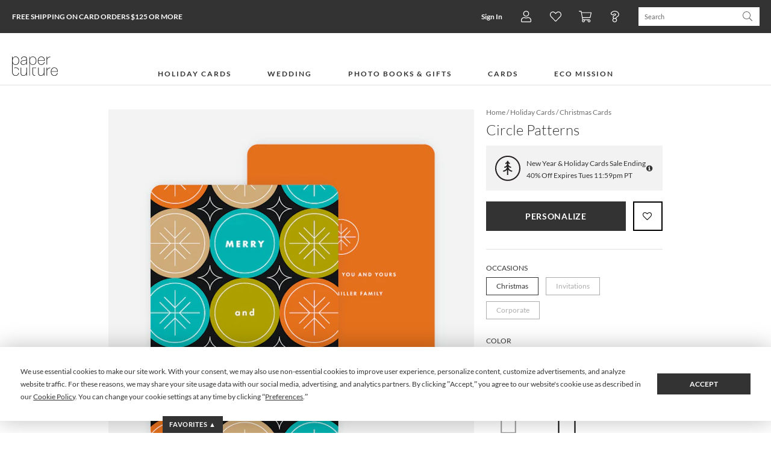

--- FILE ---
content_type: application/javascript; charset=UTF-8
request_url: https://www.paperculture.com/js/4707.78a5d759.js
body_size: 3913
content:
(globalThis["webpackChunkeasel"]=globalThis["webpackChunkeasel"]||[]).push([[4707],{32816:(e,n,s)=>{"use strict";s.r(n),s.d(n,{init:()=>i});var t=s(22704);const i=function(e){t.A.trigger(`sideNav:${e}`)}},49820:(e,n,s)=>{"use strict";s.d(n,{vB:()=>i,vt:()=>t.vt});var t=s(56938);const i=e=>{const n=window.matchMedia("(max-width: 767px)").matches,s=e.getAttribute("data-mobile-spinner-color"),t=e.getAttribute("data-desktop-spinner-color");s&&n&&e.setAttribute("data-spinner-color",s),t&&!n&&e.setAttribute("data-spinner-color",t)}},22704:(e,n,s)=>{"use strict";s.d(n,{A:()=>a});var t=s(35804),i=s.n(t);const a=i().channel("nav")},59306:(e,n,s)=>{"use strict";s.d(n,{A:()=>c});s(98992),s(72577);var t=s(74692),i=s.n(t);let a=null,o=null;const l=function(e){let n=0;return e.children().each((function(){n+=i()(this).outerHeight(!0)})),n},r=function(e){const n=e.find("> .collapse-inner"),s=l(n),t=parseInt(n.css("max-height")||"0",10);if((s>t||isNaN(t))&&n.css("max-height",s),e.closest(".collapse-inner").length){const n=e.closest(".collapse-inner");n.css("max-height","none")}};function c(e,n){let s;const t=window.matchMedia("(max-width: 767px)").matches,i=t&&n.hasClass("opened-sm"),l=!t&&n.hasClass("opened-sm");if(null!=a&&(clearTimeout(a),a=null),null!=o&&(clearTimeout(o),o=null),n.hasClass("closed")||i){e.preventDefault(),s=n.find("> .collapse-container__section-title .icon-plus--xs");const t=n.find("> .collapse-container__section-title .icon-plus");return s.length?s.removeClass("icon-plus--xs").removeClass("icon-plus").removeClass("icon-minus").addClass("icon-minus"):t.removeClass("icon-plus").addClass("icon-minus"),window.requestAnimationFrame((function(){r(n),n.removeClass("closed").addClass("opened"),n.removeClass("opened-sm"),o=window.setTimeout((()=>n.find("> .collapse-inner").css("max-height","")),600)})),"Expanded"}if(n.hasClass("opened")||l){e.preventDefault(),r(n),s=n.find("> .collapse-container__section-title .icon-plus--xs");const t=n.find("> .collapse-container__section-title .icon-minus");return s.length?s.removeClass("icon-plus--xs").removeClass("icon-plus").removeClass("icon-minus").addClass("icon-plus"):t.removeClass("icon-minus").addClass("icon-plus"),window.requestAnimationFrame((function(){n.find("> .collapse-inner").css("max-height",""),n.removeClass("opened").addClass("closed"),n.removeClass("opened-sm"),a=window.setTimeout((function(){n.hasClass("collapse-outer-item--section-title-visible-xs")&&n.hasClass("collapse-outer-item--xs-closed")&&(n.find("> .collapse-inner").css("max-height",""),n.addClass("opened-sm"),n.removeClass("closed"))}),600)})),"Collapsed"}}},8173:(e,n,s)=>{"use strict";s.d(n,{g:()=>i});s(4250);var t=s(23480);const i=async()=>{(0,t.n_)()}},77088:(e,n,s)=>{"use strict";s.d(n,{S:()=>k});var t=s(74692),i=s.n(t);i()(".favorites-open").on("click",(async function(e){e.preventDefault();const{default:n}=await s.e(4099).then(s.bind(s,9816));await Promise.all([s.e(8603),s.e(823)]).then(s.bind(s,63763)),n.request("favorites:open")}));var a=s(16724),o=(s(98992),s(72577),s(22704));
/*! Pushy - v0.9.2 - 2014-9-13
 * Pushy is a responsive off-canvas navigation menu using CSS transforms & transitions.
 * https://github.com/christophery/pushy/
 * by Christopher Yee */function l(e){i()((function(){var n=e.menu,s=i()("body"),t=i()(".push"),a=i()(".site-overlay"),l="pushy-active",r="push-push",c=i()(e.trigger),d=200,p=n.width()+"px";function u(){i()("html, body").css("height","100%")}function m(){i()("html, body").css("height","auto")}var h=!1;function g(){h=!h,h?u():m(),s.toggleClass(l),n.toggleClass("pushy-left pushy-open"),t.toggleClass(r)}function f(){h=!0,u(),s.addClass(l),n.removeClass("pushy-left"),n.addClass("pushy-open"),t.addClass(r)}function v(){f(),n.animate({left:p},d),t.animate({left:p},d)}function w(){h=!1,m(),s.removeClass(l),n.addClass("pushy-left"),n.addClass("pushy-leave"),setTimeout((function(){n.removeClass("pushy-leave")}),d),n.removeClass("pushy-open"),t.removeClass(r)}function C(){w(),n.animate({left:"-"+p},d),t.animate({left:"0px"},d)}var y=function(){var e=document.createElement("p"),n=!1,s={webkitTransform:"-webkit-transform",OTransform:"-o-transform",msTransform:"-ms-transform",MozTransform:"-moz-transform",transform:"transform"};for(var t in document.body.insertBefore(e,null),s)void 0!==e.style[t]&&(e.style[t]="translate3d(1px,1px,1px)",n=window.getComputedStyle(e).getPropertyValue(s[t]));return document.body.removeChild(e),void 0!==n&&n.length>0&&"none"!==n}();y?(c.click((function(){g()})),a.click((function(){w()})),o.A.on("sideNav:close",(function(){w()}))):(n.css({left:"-"+p}),c.click((function(){h?C():v()})),a.click((function(){C()})),o.A.on("sideNav:close",(function(){C()})))}))}var r=s(57575),c=s.n(r),d=s(25817),p=s(81059),u=s(59306),m=s(37193),h=s(60778);const g=i()(".side-nav-xs");l({menu:g,trigger:"#header .menu-btn"});const f=i()(c());f.find(".cart-page-link").attr("href",m.HC);const v=f.add(g).find(".side-nav-signin");v.on("click",(function(e){e.preventDefault(),e.stopPropagation(),d.A.isSignedIn()?(0,h.CI)():(o.A.trigger("sideNav:close"),p.A.request("signin"))}));const w=function(){const e=d.A.isSignedIn(),n="/cards/"+(e?"signout":"register")+".html?vid=20090115001&mt=1&redirecturl="+(location.pathname.indexOf("/eco/personalize")>=0?encodeURIComponent("/cards/register.html?vid=20090115001&mt=1"):encodeURIComponent(location.pathname+location.search));v.text(e?"Sign Out":"Sign In"),v.attr("href",n)};d.A.on("change:token",(()=>w())),w(),i()(".side-nav-xs .collapse-container__section-title").on("click",(function(e){const n=i()(this),s=n.parent();(0,u.A)(e,s)}));const C=()=>{(0,a.i)("element.sideNav",(function(...e){Promise.resolve().then(s.bind(s,32816)).then((({init:n})=>{n(...e)}))}))};var y=s(8173);const k=async()=>{C(),(0,m.DS)(),await Promise.all([(0,y.g)()])}},23480:(e,n,s)=>{"use strict";s.d(n,{n_:()=>R,ql:()=>B});s(64979);var t=s(84476),i=s(74692),a=s.n(i),o=s(25817),l=s(71518),r=s(49820),c=s(58454),d=s(83516),p=s(3758),u=s(55498);let m=null;const h=(...e)=>{window.zE&&window.zE.apply(null,e)},g="https://static.zdassets.com/ekr/snippet.js?key=c08dd44f-eebb-4da4-b516-483a3521df2f",f="ze-snippet",v="#zendesk-help-button",w=[{pathNameContains:"wedding"},{pathNameContains:"save-date-card"},{pathNameContains:"holiday"},{pathNameContains:"christmas"},{pathNameContains:"new-year"},{pathNameContains:"graduation"},{pathNameContains:"diy"},{pathNameContains:"photo-books"}],C="zendeskIsOpen",y="zendeskLastActivity",k="zendeskLoginJwt",b=9e5,A=()=>{const e=parseInt(l.A.getItem(y))||0;return e>Date.now()-b},x=()=>l.A.setItem(y,Date.now()),_=()=>!!l.A.getItem(C),z=e=>{l.A.setItem(C,e),e&&x()},I=async()=>{await H(),h("messenger","open")},N=()=>{const e=window._mktoPageData||{};return"majorWedding"===e.majorCategory?"product-wedding":"minorCorporateHoliday"===e.minorCategory?"product-corporate":"minorHoliday"===e.minorCategory?"product-holidays":e.majorCategory?"product-other":null},P=()=>{const e=[],n=N();n&&e.push({id:"24747587",value:n});const s=/^#order\/([A-Z0-9]+)$/.exec(location.hash)?.[1];s&&e.push({id:"24577498",value:s});const t=/personalize(?:\/editor\/[0-9]+)?#([A-Za-z0-9_-]{22})\/?/.exec(location.pathname+location.hash)?.[1];t&&e.push({id:"7638749509783",value:t}),e.length&&h("messenger:set","conversationFields",e)},S=()=>new Promise(((e,n)=>{o.A.isSignedIn()?a().ajax({url:"/api/v2/zendesk/messaging/jwt",authenticate:!0}).then(e,n):n(new Error("Cannot get Zendesk messaging JWT if not signed in"))})),W=()=>l.A.getItem(k)??null,T=()=>l.A.removeItem(k),j=e=>l.A.setItem(k,e),D=e=>JSON.parse(atob(e.split(".")[1])),E=e=>{try{return D(e).exp>Date.now()/1e3}catch(n){return(0,c.YG)(n),!1}},M=async()=>{let e=W();return e&&E(e)||(T(),e=await S(),j(e)),e},F=()=>{T(),h("messenger","logoutUser")},U=()=>new Promise(((e,n)=>{h("messenger","loginUser",(s=>{M().then(s).then(e,n)}))})),q=async function(){const e=W(),n=o.A.isSignedIn(),s=o.A.get("email");e&&(!n||n&&s!==D(e).email)&&F(),n&&await U()},H=t["default"].once((async()=>{await(0,d.k)(g,{id:f}),o.A.on("change:token",(()=>o.A.isSignedIn()?U():F())),h("messenger:on","unreadMessages",(e=>{e&&(x(),(0,u.fP)({count:e}))})),h("messenger:on","open",(()=>{z(!0),O()})),h("messenger:on","close",(()=>z(!1))),P(),await q()})),L=()=>{const e=a()(v)[0];(0,r.vB)(e),m=(0,r.vt)(e).start()},O=()=>{m&&(m.stop(),m.remove(),m=null)},B=async(e={})=>{e.skipSpinnerAtLoad||L();let n=!1;try{await I()}catch(s){window.open("https://help.paperculture.com/hc/en-us","_blank"),n=!0}finally{e.skipSpinnerAtLoad||(_()||n)&&O()}},J=()=>{const e=w.some((({searchContains:e,...n})=>("pathName"in n?n.pathName===window.location.pathname:window.location.pathname.includes(n.pathNameContains))&&(void 0===e||window.location.search.includes(e)))),n=()=>!1;return e||n()},R=t["default"].once((()=>{window.pc=window.pc||{},window.pc.settings=window.pc.settings||{},window.pc.settings.scripts=window.pc.settings.scripts||{},window.pc.settings.scripts.zendeskWebWidget=window.pc.settings.scripts.zendeskWebWidget||{},"boolean"!==typeof window.pc.settings.scripts.zendeskWebWidget.isProactiveMessageEnabled&&(window.pc.settings.scripts.zendeskWebWidget.isProactiveMessageEnabled=J());const e=!1!==window.pc.settings.scripts.zendeskWebWidget.enabled,{isProactiveMessageEnabled:n,isEagerLoad:s}=window.pc.settings.scripts.zendeskWebWidget;return new Promise((async(t,i)=>{if(e){a()(v).on("click",(()=>B()));let e=s;!e&&n&&(e=!0),A()||_()?H().then(t,i):e?a()(window).on("load",(()=>{(0,p.y)(5e3).then(H).then(t,i)})):t()}else t()}))}))},57575:module=>{module.exports=function(obj){var __t,__p="",__j=Array.prototype.join,print=function(){__p+=__j.call(arguments,"")};with(obj||{})__p+='<li class="side-nav-outer-item footer-section collapse-outer-item opened">\n  <a class="nav-header-link" href="/eco/my-account">\n    <span>My Paper Culture</span>\n    <i class="icon-minus"></i>\n  </a>\n  <ul class="side-nav-inner collapse-inner" style="max-height: 999px;">\n    <li class="side-nav-inner-item collapse-inner-item">\n      <a class="nav-dropdown-link" href="/eco/my-account" rel="nofollow">My Account</a>\n    </li>\n    <li class="side-nav-inner-item collapse-inner-item">\n      <a class="nav-dropdown-link cart-page-link" rel="nofollow">Cart &amp; Saved Proofs</a>\n    </li>\n    <li class="side-nav-inner-item collapse-inner-item">\n      <a class="nav-dropdown-link favorites-open" href="#">Favorites</a>\n    </li>\n    <li class="side-nav-inner-item collapse-inner-item">\n      <a class="nav-dropdown-link side-nav-signin" href="/cards/register.html?vid=20090115001&mt=1&redirecturl=%2Fcards%2Fregister.html%3Fvid%3D20090115001%26mt%3D1" rel="nofollow">Sign In</a>\n    </li>\n  </ul>\n</li>\n<li class="side-nav-outer-item footer-section collapse-outer-item opened">\n  <a class="nav-header-link" href="https://help.paperculture.com/hc/en-us" rel="nofollow">\n    <span>Help</span>\n    <i class="icon-minus"></i>\n  </a>\n  <ul class="side-nav-inner collapse-inner" style="max-height: 999px;">\n    <li class="side-nav-inner-item collapse-inner-item">\n      <a class="nav-dropdown-link" href="https://help.paperculture.com/"\n         rel="nofollow"\n         onclick="pc.enqueue(\'element.sideNav\', \'close\'); return false;">Help Center / Contact Us</a>\n    </li>\n    <li class="side-nav-inner-item collapse-inner-item">\n      <a class="nav-dropdown-link" href="tel:+18777728588">877-77-CULTURE</a>\n    </li>\n  </ul>\n</li>\n';return __p}}}]);
//# sourceMappingURL=4707.78a5d759.js.map